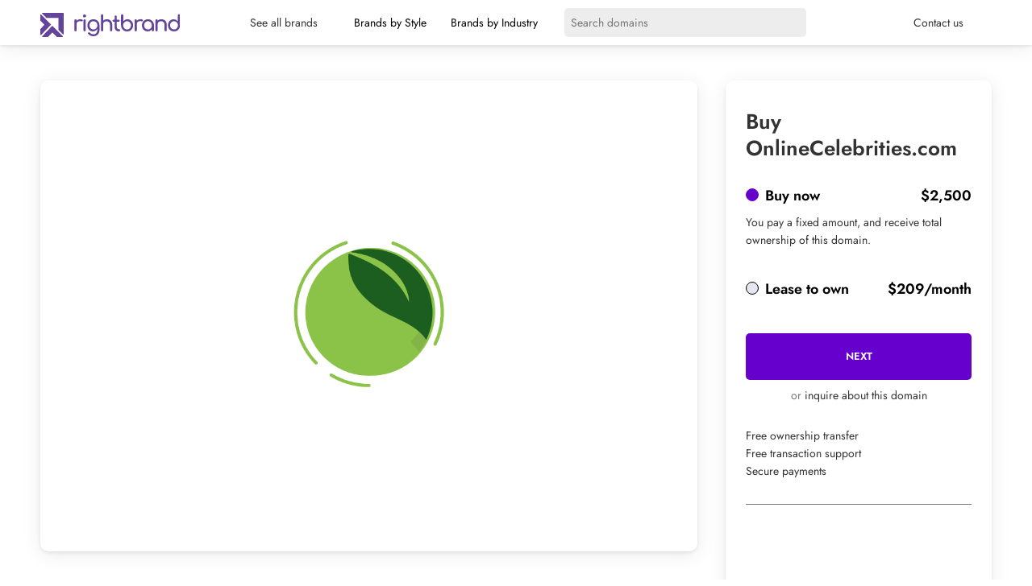

--- FILE ---
content_type: text/html; charset=UTF-8
request_url: https://rightbrand.com/names/onlinecelebrities-com
body_size: 16031
content:
<!DOCTYPE html>
<html lang="en-US" prefix="og: https://ogp.me/ns#">
<head>
<link rel="stylesheet" href='//rightbrand.com/wp-content/cache/wpfc-minified/1qf72mgn/ho0o9.css'>
<link rel="stylesheet" href='//rightbrand.com/wp-content/cache/wpfc-minified/6olo9ds8/ho0o9.css'>
<meta charset="UTF-8">
<meta name="viewport" content="width=device-width, initial-scale=1">
<meta property="og:description" content="onlinecelebrities business name comes complete with onlinecelebrities domain name and a great logo."/>
<title>onlinecelebrities.com is a business name for sale at Rightbrand. Buy onlinecelebrities.com</title>
<meta name="description" content="onlinecelebrities.com is available to buy today from Rightbrand, the business name experts. Creative business names, each with a perfect .com."/>
<meta name="robots" content="follow, index, max-snippet:-1, max-video-preview:-1, max-image-preview:large"/>
<link rel="canonical" href="https://rightbrand.com/names/onlinecelebrities-com"/>
<meta property="og:locale" content="en_US"/>
<meta property="og:type" content="product"/>
<meta property="og:title" content="onlinecelebrities.com is a business name for sale at Rightbrand. Buy onlinecelebrities.com"/>
<meta property="og:description" content="onlinecelebrities.com is available to buy today from Rightbrand, the business name experts. Creative business names, each with a perfect .com."/>
<meta property="og:url" content="https://rightbrand.com/names/onlinecelebrities-com"/>
<meta property="og:site_name" content="Rightbrand"/>
<meta property="og:updated_time" content="2022-08-23T07:23:50+00:00"/>
<meta property="og:image" content="https://rightbrand.com/wp-content/uploads/Logo-O-4.png"/>
<meta property="og:image:secure_url" content="https://rightbrand.com/wp-content/uploads/Logo-O-4.png"/>
<meta property="og:image:width" content="1200"/>
<meta property="og:image:height" content="800"/>
<meta property="og:image:alt" content="onlinecelebrities.com"/>
<meta property="og:image:type" content="image/png"/>
<meta property="product:price:amount" content="2500"/>
<meta property="product:price:currency" content="USD"/>
<meta property="product:availability" content="instock"/>
<meta property="product:retailer_item_id" content="ffbd15007a5f"/>
<meta name="twitter:card" content="summary_large_image"/>
<meta name="twitter:title" content="onlinecelebrities.com is a business name for sale at Rightbrand. Buy onlinecelebrities.com"/>
<meta name="twitter:description" content="onlinecelebrities.com is available to buy today from Rightbrand, the business name experts. Creative business names, each with a perfect .com."/>
<meta name="twitter:image" content="https://rightbrand.com/wp-content/uploads/Logo-O-4.png"/>
<meta name="twitter:label1" content="Price"/>
<meta name="twitter:data1" content="&#036;2,500"/>
<meta name="twitter:label2" content="Availability"/>
<meta name="twitter:data2" content="In stock"/>
<script type="application/ld+json" class="rank-math-schema-pro">{"@context":"https://schema.org","@graph":[{"@type":["Corporation","Organization"],"@id":"https://rightbrand.com/#organization","name":"Rightbrand","url":"https://rightbrand.com","logo":{"@type":"ImageObject","@id":"https://rightbrand.com/#logo","url":"https://rightbrand.com/wp-content/uploads/rightbrand-logo-1024x768transp1.png","contentUrl":"https://rightbrand.com/wp-content/uploads/rightbrand-logo-1024x768transp1.png","caption":"Rightbrand","inLanguage":"en-US","width":"1024","height":"768"}},{"@type":"WebSite","@id":"https://rightbrand.com/#website","url":"https://rightbrand.com","name":"Rightbrand","publisher":{"@id":"https://rightbrand.com/#organization"},"inLanguage":"en-US"},{"@type":"ImageObject","@id":"https://rightbrand.com/wp-content/uploads/Logo-O-4.png","url":"https://rightbrand.com/wp-content/uploads/Logo-O-4.png","width":"1200","height":"800","inLanguage":"en-US"},{"@type":"ItemPage","@id":"https://rightbrand.com/names/onlinecelebrities-com#webpage","url":"https://rightbrand.com/names/onlinecelebrities-com","name":"onlinecelebrities.com is a business name for sale at Rightbrand. Buy onlinecelebrities.com","datePublished":"2022-08-08T11:00:50+00:00","dateModified":"2022-08-23T07:23:50+00:00","isPartOf":{"@id":"https://rightbrand.com/#website"},"primaryImageOfPage":{"@id":"https://rightbrand.com/wp-content/uploads/Logo-O-4.png"},"inLanguage":"en-US"},{"@type":"Product","name":"onlinecelebrities.com is a business name for sale at Rightbrand. Buy onlinecelebrities.com","description":"onlinecelebrities.com is available to buy today from Rightbrand, the business name experts. Creative business names, each with a perfect .com.","sku":"ffbd15007a5f","category":"o","mainEntityOfPage":{"@id":"https://rightbrand.com/names/onlinecelebrities-com#webpage"},"@id":"https://rightbrand.com/names/onlinecelebrities-com#richSnippet","image":{"@id":"https://rightbrand.com/wp-content/uploads/Logo-O-4.png"}}]}</script>
<link rel="alternate" type="application/rss+xml" title="Rightbrand &raquo; Feed" href="https://rightbrand.com/feed"/>
<link rel="alternate" type="application/rss+xml" title="Rightbrand &raquo; Comments Feed" href="https://rightbrand.com/comments/feed"/>
<link rel="alternate" type="application/rss+xml" title="Rightbrand &raquo; onlinecelebrities.com Comments Feed" href="https://rightbrand.com/names/onlinecelebrities-com/feed"/>
<link rel='stylesheet' id='wp-block-library-css' href='//rightbrand.com/wp-content/cache/wpfc-minified/koiyyr6c/ho0o9.css' type='text/css' media='all'/>
<style>.components-custom-select-control{position:relative}.components-custom-select-control__label{display:block;margin-bottom:8px}.components-custom-select-control__button{border:1px solid #757575;border-radius:2px;min-height:30px;min-width:130px;position:relative;text-align:left}.components-custom-select-control__button.components-custom-select-control__button{padding-right:24px}.components-custom-select-control__button:focus:not(:disabled){border-color:var(--wp-admin-theme-color);box-shadow:0 0 0 1px var(--wp-admin-theme-color)}.components-custom-select-control__button .components-custom-select-control__button-icon{height:100%;padding:0;position:absolute;right:0;top:0}.components-custom-select-control__menu{background-color:#fff;border:1px solid #1e1e1e;border-radius:2px;max-height:400px;min-width:100%;outline:none;overflow:auto;padding:0;position:absolute;transition:none;z-index:1000000}.components-custom-select-control__menu[aria-hidden=true]{display:none}.components-custom-select-control__item{align-items:center;cursor:default;display:flex;line-height:28px;list-style-type:none;padding:8px}.components-custom-select-control__item.is-highlighted{background:#ddd}.components-custom-select-control__item .components-custom-select-control__item-icon{margin-left:auto;margin-right:0}.components-custom-select-control__item:last-child{margin-bottom:0}.components-snackbar{background-color:#1e1e1e;border-radius:2px;box-shadow:0 2px 4px rgba(0,0,0,.3);box-sizing:border-box;color:#fff;cursor:pointer;font-family:-apple-system,BlinkMacSystemFont,Segoe UI,Roboto,Oxygen-Sans,Ubuntu,Cantarell,Helvetica Neue,sans-serif;font-size:13px;max-width:600px;padding:16px 24px;pointer-events:auto;width:100%}@media(min-width:600px){.components-snackbar{width:-webkit-fit-content;width:-moz-fit-content;width:fit-content}}.components-snackbar:focus{box-shadow:0 0 0 1px #fff,0 0 0 3px var(--wp-admin-theme-color)}.components-snackbar.components-snackbar-explicit-dismiss{cursor:default}.components-snackbar .components-snackbar__content-with-icon{margin-left:24px}.components-snackbar .components-snackbar__icon{left:28px;position:absolute;top:24px}.components-snackbar .components-snackbar__dismiss-button{cursor:pointer;margin-left:32px}.components-snackbar__action.components-button{color:#fff;flex-shrink:0;height:auto;line-height:1.4;margin-left:32px;padding:0}.components-snackbar__action.components-button:not(:disabled):not([aria-disabled=true]):not(.is-secondary){background-color:transparent;text-decoration:underline}.components-snackbar__action.components-button:not(:disabled):not([aria-disabled=true]):not(.is-secondary):focus{box-shadow:none;color:#fff;outline:1px dotted #fff}.components-snackbar__action.components-button:not(:disabled):not([aria-disabled=true]):not(.is-secondary):hover{color:var(--wp-admin-theme-color)}.components-snackbar__content{align-items:baseline;display:flex;justify-content:space-between;line-height:1.4}.components-snackbar-list{box-sizing:border-box;pointer-events:none;position:absolute;width:100%;z-index:100000}.components-snackbar-list__notice-container{padding-top:8px;position:relative}.components-combobox-control{width:100%}input.components-combobox-control__input[type=text]{border:none;box-shadow:none;font-size:16px;line-height:inherit;margin:0;min-height:auto;padding:2px;width:100%}@media(min-width:600px){input.components-combobox-control__input[type=text]{font-size:13px}}input.components-combobox-control__input[type=text]:focus{box-shadow:none;outline:none}.components-combobox-control__suggestions-container{align-items:flex-start;border:1px solid #757575;border-radius:2px;box-shadow:0 0 0 transparent;display:flex;flex-wrap:wrap;font-family:-apple-system,BlinkMacSystemFont,Segoe UI,Roboto,Oxygen-Sans,Ubuntu,Cantarell,Helvetica Neue,sans-serif;font-size:16px;line-height:normal;margin:0 0 8px;padding:4px;transition:box-shadow .1s linear;width:100%}@media(prefers-reduced-motion:reduce){.components-combobox-control__suggestions-container{transition-delay:0s;transition-duration:0s}}@media(min-width:600px){.components-combobox-control__suggestions-container{font-size:13px;line-height:normal}}.components-combobox-control__suggestions-container:focus{border-color:var(--wp-admin-theme-color);box-shadow:0 0 0 1px var(--wp-admin-theme-color);outline:2px solid transparent}.components-combobox-control__suggestions-container::-webkit-input-placeholder{color:rgba(30,30,30,.62)}.components-combobox-control__suggestions-container::-moz-placeholder{color:rgba(30,30,30,.62);opacity:1}.components-combobox-control__suggestions-container:-ms-input-placeholder{color:rgba(30,30,30,.62)}.components-combobox-control__suggestions-container:focus-within{border-color:var(--wp-admin-theme-color);box-shadow:0 0 0 1px var(--wp-admin-theme-color);outline:2px solid transparent}.components-combobox-control__reset.components-button{display:flex;height:24px;min-width:24px;padding:0}.components-form-token-field__input-container{align-items:center;border:1px solid #757575;border-radius:2px;box-shadow:0 0 0 transparent;cursor:text;display:flex;flex-wrap:wrap;font-family:-apple-system,BlinkMacSystemFont,Segoe UI,Roboto,Oxygen-Sans,Ubuntu,Cantarell,Helvetica Neue,sans-serif;font-size:16px;line-height:normal;margin:0 0 8px;padding:2px 4px;transition:box-shadow .1s linear;width:100%}@media(prefers-reduced-motion:reduce){.components-form-token-field__input-container{transition-delay:0s;transition-duration:0s}}@media(min-width:600px){.components-form-token-field__input-container{font-size:13px;line-height:normal}}.components-form-token-field__input-container:focus{border-color:var(--wp-admin-theme-color);box-shadow:0 0 0 1px var(--wp-admin-theme-color);outline:2px solid transparent}.components-form-token-field__input-container::-webkit-input-placeholder{color:rgba(30,30,30,.62)}.components-form-token-field__input-container::-moz-placeholder{color:rgba(30,30,30,.62);opacity:1}.components-form-token-field__input-container:-ms-input-placeholder{color:rgba(30,30,30,.62)}.components-form-token-field__input-container.is-disabled{background:#ddd;border-color:#ddd}.components-form-token-field__input-container.is-active{border-color:var(--wp-admin-theme-color);box-shadow:0 0 0 1px var(--wp-admin-theme-color);outline:2px solid transparent}.components-form-token-field__input-container input[type=text].components-form-token-field__input{background:inherit;border:0;box-shadow:none;color:#1e1e1e;display:inline-block;flex:1;font-size:16px;margin-left:4px;max-width:100%;min-height:24px;min-width:50px;padding:0;width:100%}@media(min-width:600px){.components-form-token-field__input-container input[type=text].components-form-token-field__input{font-size:13px}}.components-form-token-field.is-active .components-form-token-field__input-container input[type=text].components-form-token-field__input,.components-form-token-field__input-container input[type=text].components-form-token-field__input:focus{box-shadow:none;outline:none}.components-form-token-field__input-container .components-form-token-field__token+input[type=text].components-form-token-field__input{width:auto}.components-form-token-field__label{display:inline-block;margin-bottom:4px}.components-form-token-field__help{color:#757575;font-size:12px;font-style:normal}.components-form-token-field__token{color:#1e1e1e;display:flex;font-size:13px;margin:2px 4px 2px 0;max-width:100%}.components-form-token-field__token.is-success .components-form-token-field__remove-token,.components-form-token-field__token.is-success .components-form-token-field__token-text{background:#4ab866}.components-form-token-field__token.is-error .components-form-token-field__remove-token,.components-form-token-field__token.is-error .components-form-token-field__token-text{background:#cc1818}.components-form-token-field__token.is-validating .components-form-token-field__remove-token,.components-form-token-field__token.is-validating .components-form-token-field__token-text{color:#757575}.components-form-token-field__token.is-borderless{padding:0 16px 0 0;position:relative}.components-form-token-field__token.is-borderless .components-form-token-field__token-text{background:transparent;color:var(--wp-admin-theme-color)}.components-form-token-field__token.is-borderless .components-form-token-field__remove-token{background:transparent;color:#757575;position:absolute;right:0;top:1px}.components-form-token-field__token.is-borderless.is-success .components-form-token-field__token-text{color:#4ab866}.components-form-token-field__token.is-borderless.is-error .components-form-token-field__token-text{border-radius:4px 0 0 4px;color:#cc1818;padding:0 4px 0 6px}.components-form-token-field__token.is-borderless.is-validating .components-form-token-field__token-text{color:#1e1e1e}.components-form-token-field__token.is-disabled .components-form-token-field__remove-token{cursor:default}.components-form-token-field__remove-token.components-button,.components-form-token-field__token-text{background:#ddd;display:inline-block;height:auto;line-height:24px;min-width:unset;transition:all .2s cubic-bezier(.4,1,.4,1)}@media(prefers-reduced-motion:reduce){.components-form-token-field__remove-token.components-button,.components-form-token-field__token-text{-webkit-animation-delay:0s;animation-delay:0s;-webkit-animation-duration:1ms;animation-duration:1ms;transition-delay:0s;transition-duration:0s}}.components-form-token-field__token-text{border-radius:2px 0 0 2px;overflow:hidden;padding:0 0 0 8px;text-overflow:ellipsis;white-space:nowrap}.components-form-token-field__remove-token.components-button{border-radius:0 2px 2px 0;color:#1e1e1e;cursor:pointer;line-height:10px;overflow:initial;padding:0 2px}.components-form-token-field__remove-token.components-button:hover{color:#1e1e1e}.components-form-token-field__suggestions-list{border-top:1px solid #757575;flex:1 0 100%;list-style:none;margin:4px -4px -4px;max-height:9em;min-width:100%;overflow-y:auto;padding:0;transition:all .15s ease-in-out}@media(prefers-reduced-motion:reduce){.components-form-token-field__suggestions-list{transition-delay:0s;transition-duration:0s}}.components-form-token-field__suggestion{color:#757575;cursor:pointer;display:block;font-size:13px;margin:0;padding:4px 8px}.components-form-token-field__suggestion.is-selected{background:var(--wp-admin-theme-color);color:#fff}.components-form-token-field__suggestion-match{text-decoration:underline}</style>
<link rel='stylesheet' id='wc-blocks-style-css' href='//rightbrand.com/wp-content/cache/wpfc-minified/qlc58lwm/ho0o9.css' type='text/css' media='all'/>
<style id='global-styles-inline-css'>body{--wp--preset--color--black:#000000;--wp--preset--color--cyan-bluish-gray:#abb8c3;--wp--preset--color--white:#ffffff;--wp--preset--color--pale-pink:#f78da7;--wp--preset--color--vivid-red:#cf2e2e;--wp--preset--color--luminous-vivid-orange:#ff6900;--wp--preset--color--luminous-vivid-amber:#fcb900;--wp--preset--color--light-green-cyan:#7bdcb5;--wp--preset--color--vivid-green-cyan:#00d084;--wp--preset--color--pale-cyan-blue:#8ed1fc;--wp--preset--color--vivid-cyan-blue:#0693e3;--wp--preset--color--vivid-purple:#9b51e0;--wp--preset--gradient--vivid-cyan-blue-to-vivid-purple:linear-gradient(135deg,rgba(6,147,227,1) 0%,rgb(155,81,224) 100%);--wp--preset--gradient--light-green-cyan-to-vivid-green-cyan:linear-gradient(135deg,rgb(122,220,180) 0%,rgb(0,208,130) 100%);--wp--preset--gradient--luminous-vivid-amber-to-luminous-vivid-orange:linear-gradient(135deg,rgba(252,185,0,1) 0%,rgba(255,105,0,1) 100%);--wp--preset--gradient--luminous-vivid-orange-to-vivid-red:linear-gradient(135deg,rgba(255,105,0,1) 0%,rgb(207,46,46) 100%);--wp--preset--gradient--very-light-gray-to-cyan-bluish-gray:linear-gradient(135deg,rgb(238,238,238) 0%,rgb(169,184,195) 100%);--wp--preset--gradient--cool-to-warm-spectrum:linear-gradient(135deg,rgb(74,234,220) 0%,rgb(151,120,209) 20%,rgb(207,42,186) 40%,rgb(238,44,130) 60%,rgb(251,105,98) 80%,rgb(254,248,76) 100%);--wp--preset--gradient--blush-light-purple:linear-gradient(135deg,rgb(255,206,236) 0%,rgb(152,150,240) 100%);--wp--preset--gradient--blush-bordeaux:linear-gradient(135deg,rgb(254,205,165) 0%,rgb(254,45,45) 50%,rgb(107,0,62) 100%);--wp--preset--gradient--luminous-dusk:linear-gradient(135deg,rgb(255,203,112) 0%,rgb(199,81,192) 50%,rgb(65,88,208) 100%);--wp--preset--gradient--pale-ocean:linear-gradient(135deg,rgb(255,245,203) 0%,rgb(182,227,212) 50%,rgb(51,167,181) 100%);--wp--preset--gradient--electric-grass:linear-gradient(135deg,rgb(202,248,128) 0%,rgb(113,206,126) 100%);--wp--preset--gradient--midnight:linear-gradient(135deg,rgb(2,3,129) 0%,rgb(40,116,252) 100%);--wp--preset--duotone--dark-grayscale:url('#wp-duotone-dark-grayscale');--wp--preset--duotone--grayscale:url('#wp-duotone-grayscale');--wp--preset--duotone--purple-yellow:url('#wp-duotone-purple-yellow');--wp--preset--duotone--blue-red:url('#wp-duotone-blue-red');--wp--preset--duotone--midnight:url('#wp-duotone-midnight');--wp--preset--duotone--magenta-yellow:url('#wp-duotone-magenta-yellow');--wp--preset--duotone--purple-green:url('#wp-duotone-purple-green');--wp--preset--duotone--blue-orange:url('#wp-duotone-blue-orange');--wp--preset--font-size--small:13px;--wp--preset--font-size--medium:20px;--wp--preset--font-size--large:36px;--wp--preset--font-size--x-large:42px;}.has-black-color{color:var(--wp--preset--color--black) !important;}.has-cyan-bluish-gray-color{color:var(--wp--preset--color--cyan-bluish-gray) !important;}.has-white-color{color:var(--wp--preset--color--white) !important;}.has-pale-pink-color{color:var(--wp--preset--color--pale-pink) !important;}.has-vivid-red-color{color:var(--wp--preset--color--vivid-red) !important;}.has-luminous-vivid-orange-color{color:var(--wp--preset--color--luminous-vivid-orange) !important;}.has-luminous-vivid-amber-color{color:var(--wp--preset--color--luminous-vivid-amber) !important;}.has-light-green-cyan-color{color:var(--wp--preset--color--light-green-cyan) !important;}.has-vivid-green-cyan-color{color:var(--wp--preset--color--vivid-green-cyan) !important;}.has-pale-cyan-blue-color{color:var(--wp--preset--color--pale-cyan-blue) !important;}.has-vivid-cyan-blue-color{color:var(--wp--preset--color--vivid-cyan-blue) !important;}.has-vivid-purple-color{color:var(--wp--preset--color--vivid-purple) !important;}.has-black-background-color{background-color:var(--wp--preset--color--black) !important;}.has-cyan-bluish-gray-background-color{background-color:var(--wp--preset--color--cyan-bluish-gray) !important;}.has-white-background-color{background-color:var(--wp--preset--color--white) !important;}.has-pale-pink-background-color{background-color:var(--wp--preset--color--pale-pink) !important;}.has-vivid-red-background-color{background-color:var(--wp--preset--color--vivid-red) !important;}.has-luminous-vivid-orange-background-color{background-color:var(--wp--preset--color--luminous-vivid-orange) !important;}.has-luminous-vivid-amber-background-color{background-color:var(--wp--preset--color--luminous-vivid-amber) !important;}.has-light-green-cyan-background-color{background-color:var(--wp--preset--color--light-green-cyan) !important;}.has-vivid-green-cyan-background-color{background-color:var(--wp--preset--color--vivid-green-cyan) !important;}.has-pale-cyan-blue-background-color{background-color:var(--wp--preset--color--pale-cyan-blue) !important;}.has-vivid-cyan-blue-background-color{background-color:var(--wp--preset--color--vivid-cyan-blue) !important;}.has-vivid-purple-background-color{background-color:var(--wp--preset--color--vivid-purple) !important;}.has-black-border-color{border-color:var(--wp--preset--color--black) !important;}.has-cyan-bluish-gray-border-color{border-color:var(--wp--preset--color--cyan-bluish-gray) !important;}.has-white-border-color{border-color:var(--wp--preset--color--white) !important;}.has-pale-pink-border-color{border-color:var(--wp--preset--color--pale-pink) !important;}.has-vivid-red-border-color{border-color:var(--wp--preset--color--vivid-red) !important;}.has-luminous-vivid-orange-border-color{border-color:var(--wp--preset--color--luminous-vivid-orange) !important;}.has-luminous-vivid-amber-border-color{border-color:var(--wp--preset--color--luminous-vivid-amber) !important;}.has-light-green-cyan-border-color{border-color:var(--wp--preset--color--light-green-cyan) !important;}.has-vivid-green-cyan-border-color{border-color:var(--wp--preset--color--vivid-green-cyan) !important;}.has-pale-cyan-blue-border-color{border-color:var(--wp--preset--color--pale-cyan-blue) !important;}.has-vivid-cyan-blue-border-color{border-color:var(--wp--preset--color--vivid-cyan-blue) !important;}.has-vivid-purple-border-color{border-color:var(--wp--preset--color--vivid-purple) !important;}.has-vivid-cyan-blue-to-vivid-purple-gradient-background{background:var(--wp--preset--gradient--vivid-cyan-blue-to-vivid-purple) !important;}.has-light-green-cyan-to-vivid-green-cyan-gradient-background{background:var(--wp--preset--gradient--light-green-cyan-to-vivid-green-cyan) !important;}.has-luminous-vivid-amber-to-luminous-vivid-orange-gradient-background{background:var(--wp--preset--gradient--luminous-vivid-amber-to-luminous-vivid-orange) !important;}.has-luminous-vivid-orange-to-vivid-red-gradient-background{background:var(--wp--preset--gradient--luminous-vivid-orange-to-vivid-red) !important;}.has-very-light-gray-to-cyan-bluish-gray-gradient-background{background:var(--wp--preset--gradient--very-light-gray-to-cyan-bluish-gray) !important;}.has-cool-to-warm-spectrum-gradient-background{background:var(--wp--preset--gradient--cool-to-warm-spectrum) !important;}.has-blush-light-purple-gradient-background{background:var(--wp--preset--gradient--blush-light-purple) !important;}.has-blush-bordeaux-gradient-background{background:var(--wp--preset--gradient--blush-bordeaux) !important;}.has-luminous-dusk-gradient-background{background:var(--wp--preset--gradient--luminous-dusk) !important;}.has-pale-ocean-gradient-background{background:var(--wp--preset--gradient--pale-ocean) !important;}.has-electric-grass-gradient-background{background:var(--wp--preset--gradient--electric-grass) !important;}.has-midnight-gradient-background{background:var(--wp--preset--gradient--midnight) !important;}.has-small-font-size{font-size:var(--wp--preset--font-size--small) !important;}.has-medium-font-size{font-size:var(--wp--preset--font-size--medium) !important;}.has-large-font-size{font-size:var(--wp--preset--font-size--large) !important;}.has-x-large-font-size{font-size:var(--wp--preset--font-size--x-large) !important;}</style>
<link rel='stylesheet' id='woocommerce-layout-css' href='//rightbrand.com/wp-content/cache/wpfc-minified/118bw3uu/ho0o9.css' type='text/css' media='all'/>
<link rel='stylesheet' id='woocommerce-smallscreen-css' href='//rightbrand.com/wp-content/cache/wpfc-minified/9ldowpbt/ho0o9.css' type='text/css' media='only screen and (max-width: 768px)'/>
<link rel='stylesheet' id='woocommerce-general-css' href='//rightbrand.com/wp-content/cache/wpfc-minified/g3xwac90/ho0o9.css' type='text/css' media='all'/>
<style id='woocommerce-inline-inline-css'>.woocommerce form .form-row .required{visibility:visible;}</style>
<link rel='stylesheet' id='parent-style-css' href='//rightbrand.com/wp-content/cache/wpfc-minified/l0vxe4r9/ho0o9.css' type='text/css' media=''/>
<link rel="https://api.w.org/" href="https://rightbrand.com/wp-json/"/><link rel="alternate" type="application/json" href="https://rightbrand.com/wp-json/wp/v2/product/51452"/><link rel="EditURI" type="application/rsd+xml" title="RSD" href="https://rightbrand.com/xmlrpc.php?rsd"/>
<link rel="wlwmanifest" type="application/wlwmanifest+xml" href="https://rightbrand.com/wp-includes/wlwmanifest.xml"/> 
<meta name="generator" content="WordPress 6.0.5"/>
<link rel='shortlink' href='https://rightbrand.com/?p=51452'/>
<link rel="alternate" type="application/json+oembed" href="https://rightbrand.com/wp-json/oembed/1.0/embed?url=https%3A%2F%2Frightbrand.com%2Fnames%2Fonlinecelebrities-com"/>
<link rel="alternate" type="text/xml+oembed" href="https://rightbrand.com/wp-json/oembed/1.0/embed?url=https%3A%2F%2Frightbrand.com%2Fnames%2Fonlinecelebrities-com&#038;format=xml"/>
<noscript><style>.woocommerce-product-gallery{opacity:1 !important;}</style></noscript>
<script id="google_gtagjs" src="https://www.googletagmanager.com/gtag/js?id=UA-155249344-1" async="async"></script>
<link rel="icon" href="https://rightbrand.com/wp-content/uploads/cropped-favicon-32x32.png" sizes="32x32"/>
<link rel="icon" href="https://rightbrand.com/wp-content/uploads/cropped-favicon-192x192.png" sizes="192x192"/>
<link rel="apple-touch-icon" href="https://rightbrand.com/wp-content/uploads/cropped-favicon-180x180.png"/>
<meta name="msapplication-TileImage" content="https://rightbrand.com/wp-content/uploads/cropped-favicon-270x270.png"/>
<script data-wpfc-render="false">var Wpfcll={s:[],osl:0,scroll:false,i:function(){Wpfcll.ss();window.addEventListener('load',function(){window.addEventListener("DOMSubtreeModified",function(e){Wpfcll.osl=Wpfcll.s.length;Wpfcll.ss();if(Wpfcll.s.length > Wpfcll.osl){Wpfcll.ls(false);}},false);Wpfcll.ls(true);});window.addEventListener('scroll',function(){Wpfcll.scroll=true;Wpfcll.ls(false);});window.addEventListener('resize',function(){Wpfcll.scroll=true;Wpfcll.ls(false);});window.addEventListener('click',function(){Wpfcll.scroll=true;Wpfcll.ls(false);});},c:function(e,pageload){var w=document.documentElement.clientHeight || body.clientHeight;var n=0;if(pageload){n=0;}else{n=(w > 800) ? 800:200;n=Wpfcll.scroll ? 800:n;}var er=e.getBoundingClientRect();var t=0;var p=e.parentNode ? e.parentNode:false;if(typeof p.getBoundingClientRect=="undefined"){var pr=false;}else{var pr=p.getBoundingClientRect();}if(er.x==0 && er.y==0){for(var i=0;i < 10;i++){if(p){if(pr.x==0 && pr.y==0){if(p.parentNode){p=p.parentNode;}if(typeof p.getBoundingClientRect=="undefined"){pr=false;}else{pr=p.getBoundingClientRect();}}else{t=pr.top;break;}}};}else{t=er.top;}if(w - t+n > 0){return true;}return false;},r:function(e,pageload){var s=this;var oc,ot;try{oc=e.getAttribute("data-wpfc-original-src");ot=e.getAttribute("data-wpfc-original-srcset");originalsizes=e.getAttribute("data-wpfc-original-sizes");if(s.c(e,pageload)){if(oc || ot){if(e.tagName=="DIV" || e.tagName=="A" || e.tagName=="SPAN"){e.style.backgroundImage="url("+oc+")";e.removeAttribute("data-wpfc-original-src");e.removeAttribute("data-wpfc-original-srcset");e.removeAttribute("onload");}else{if(oc){e.setAttribute('src',oc);}if(ot){e.setAttribute('srcset',ot);}if(originalsizes){e.setAttribute('sizes',originalsizes);}if(e.getAttribute("alt") && e.getAttribute("alt")=="blank"){e.removeAttribute("alt");}e.removeAttribute("data-wpfc-original-src");e.removeAttribute("data-wpfc-original-srcset");e.removeAttribute("data-wpfc-original-sizes");e.removeAttribute("onload");if(e.tagName=="IFRAME"){var y="https://www.youtube.com/embed/";if(navigator.userAgent.match(/\sEdge?\/\d/i)){e.setAttribute('src',e.getAttribute("src").replace(/.+\/templates\/youtube\.html\#/,y));}e.onload=function(){if(typeof window.jQuery !="undefined"){if(jQuery.fn.fitVids){jQuery(e).parent().fitVids({customSelector:"iframe[src]"});}}var s=e.getAttribute("src").match(/templates\/youtube\.html\#(.+)/);if(s){try{var i=e.contentDocument || e.contentWindow;if(i.location.href=="about:blank"){e.setAttribute('src',y+s[1]);}}catch(err){e.setAttribute('src',y+s[1]);}}}}}}else{if(e.tagName=="NOSCRIPT"){if(jQuery(e).attr("data-type")=="wpfc"){e.removeAttribute("data-type");jQuery(e).after(jQuery(e).text());}}}}}catch(error){console.log(error);console.log("==>",e);}},ss:function(){var i=Array.prototype.slice.call(document.getElementsByTagName("img"));var f=Array.prototype.slice.call(document.getElementsByTagName("iframe"));var d=Array.prototype.slice.call(document.getElementsByTagName("div"));var a=Array.prototype.slice.call(document.getElementsByTagName("a"));var s=Array.prototype.slice.call(document.getElementsByTagName("span"));var n=Array.prototype.slice.call(document.getElementsByTagName("noscript"));this.s=i.concat(f).concat(d).concat(a).concat(s).concat(n);},ls:function(pageload){var s=this;[].forEach.call(s.s,function(e,index){s.r(e,pageload);});}};document.addEventListener('DOMContentLoaded',function(){wpfci();});function wpfci(){Wpfcll.i();}</script>
</head>
<body class="product-template-default single single-product postid-51452 theme-jacob woocommerce woocommerce-page woocommerce-no-js">
<div class="wrapper">
<div class="counter"></div><div class="header header_regular">
<div class="in header_in">
<div class="mobile_menu">
<div class="spoustec_mobilniho_menu">
<div class="hambac hambac--collapse">
<div class="hambac-box">
<div class="hambac-inner"></div></div></div></div><div class="mobilni_menu">
<div class="mobilni_menu_in in">
<ul>
<li> <a href="https://rightbrand.com/names">See all brands</a> </li>
<li> <a href="#">Brands by Style</a> </li>
<li> <a href="#">Brands by Industry</a> </li>
<li> <a href="#">Contact us</a> </li>
</ul>
<div class="mobilni_menu_vyhledavani"> <form action="https://rightbrand.com" method="get"> <input type="text" name="s" value="" placeholder="Search domains"> <button type="submit"><i class="fa-solid fa-magnifying-glass"></i></button> </form></div></div></div></div><div class="header_logo"> <a href="https://rightbrand.com"><img src="https://rightbrand.com/wp-content/themes/jacob/img/rightbrand.svg" alt="Right Brand"></a></div><div class="header_search_menu">
<div class="header_menu">
<ul>
<li><a href="https://rightbrand.com/names">See all brands</a></li>
<li class="spusti"> <span class="uka">Brands by Style</span> <div class="objevise"> <div class="objevise_in"> <h2>Domain names by style</h2> <a href="https://rightbrand.com/style/catchy"><div>Catchy</div></a> <a href="https://rightbrand.com/style/fun"><div>Fun</div></a> <a href="https://rightbrand.com/style/joy"><div>Joy</div></a> <a href="https://rightbrand.com/style/japanese"><div>Japanese</div></a> <a href="https://rightbrand.com/style/made-up"><div>Made up</div></a> <a href="https://rightbrand.com/style/scandinavian"><div>Scandinavian</div></a> <div class="clear"></div></div></div></li>
<li class="spusti"> <span class="uka">Brands by Industry</span> <div class="objevise"> <div class="objevise_in"> <h2>Domain names by industry</h2> <a href="https://rightbrand.com/industry/ai"><div>AI</div></a> <a href="https://rightbrand.com/industry/charity"><div>Charity</div></a> <a href="https://rightbrand.com/industry/dental"><div>Dental</div></a> <a href="https://rightbrand.com/industry/food"><div>Food</div></a> <a href="https://rightbrand.com/industry/home"><div>Home</div></a> <a href="https://rightbrand.com/industry/personal"><div>Personal</div></a> <div class="clear"></div></div></div></li>
</ul></div><div class="header_search">
<div class="header_search_in"> <form action="https://rightbrand.com" method="get"> <input type="text" name="s" value="" placeholder="Search domains"> <button type="submit"><i class="fa-solid fa-magnifying-glass"></i></button> </form></div></div><div class="clear"></div></div><a class="contact_button" href="/cdn-cgi/l/email-protection#582b2c392a2c182a313f302c3a2a39363c763b3735">Contact us</a>
<div class="clear"></div></div></div><div class="header header_purplebg">
<div class="in header_in">
<div class="mobile_menu">
<div class="spoustec_mobilniho_menu">
<div class="hambac hambac--collapse">
<div class="hambac-box">
<div class="hambac-inner"></div></div></div></div><div class="mobilni_menu">
<div class="mobilni_menu_in in">
<ul>
<li> <a href="https://rightbrand.com/names">See all brands</a> </li>
<li> <a href="#">Brands by Style</a> </li>
<li> <a href="#">Brands by Industry</a> </li>
<li> <a href="#">Contact us</a> </li>
</ul>
<div class="mobilni_menu_vyhledavani"> <form action="https://rightbrand.com" method="get"> <input type="text" name="s" value="" placeholder="Search domains"> <button type="submit"><i class="fa-solid fa-magnifying-glass"></i></button> </form></div></div></div></div><div class="header_logo"> <a href="https://rightbrand.com"><img src="https://rightbrand.com/wp-content/themes/jacob/img/rightbrand_white.svg" alt="Right Brand"></a></div><div class="header_search_menu">
<div class="header_menu">
<ul>
<li><a href="https://rightbrand.com/names">See all brands</a></li>
<li class="spusti"> <span class="uka">Brands by Style</span> <div class="objevise"> <div class="objevise_in"> <h2>Domain names by style</h2> <a href="https://rightbrand.com/style/catchy"><div>Catchy</div></a> <a href="https://rightbrand.com/style/fun"><div>Fun</div></a> <a href="https://rightbrand.com/style/joy"><div>Joy</div></a> <a href="https://rightbrand.com/style/japanese"><div>Japanese</div></a> <a href="https://rightbrand.com/style/made-up"><div>Made up</div></a> <a href="https://rightbrand.com/style/scandinavian"><div>Scandinavian</div></a> <div class="clear"></div></div></div></li>
<li class="spusti"> <span class="uka">Brands by Industry</span> <div class="objevise"> <div class="objevise_in"> <h2>Domain names by industry</h2> <a href="https://rightbrand.com/industry/ai"><div>AI</div></a> <a href="https://rightbrand.com/industry/charity"><div>Charity</div></a> <a href="https://rightbrand.com/industry/dental"><div>Dental</div></a> <a href="https://rightbrand.com/industry/food"><div>Food</div></a> <a href="https://rightbrand.com/industry/home"><div>Home</div></a> <a href="https://rightbrand.com/industry/personal"><div>Personal</div></a> <div class="clear"></div></div></div></li>
</ul></div><div class="header_search">
<div class="header_search_in"> <form action="https://rightbrand.com" method="get"> <input type="text" name="s" value="" placeholder="Search domains"> <button type="submit"><i class="fa-solid fa-magnifying-glass"></i></button> </form></div></div><div class="clear"></div></div><a class="contact_button" href="/cdn-cgi/l/email-protection#6f1c1b0e1d1b2f1d0608071b0d1d0e010b410c0002">Contact us</a>
<div class="clear"></div></div></div><div id="primary" class="content-area"><main id="main" class="site-main" role="main">
<div class="single_wrapper">
<div class="single_wrapper_in in">
<div class="single_description_featured_image_only mobile_only">
<div class="featured_domains_item_logo"> <img width="1200" height="800" src="https://rightbrand.com/wp-content/uploads/Logo-O-4.png" class="attachment-full size-full wp-post-image" alt="Logo O 4" srcset="https://rightbrand.com/wp-content/uploads/Logo-O-4.png 1200w, https://rightbrand.com/wp-content/uploads/Logo-O-4-300x200.png 300w, https://rightbrand.com/wp-content/uploads/Logo-O-4-1024x683.png 1024w, https://rightbrand.com/wp-content/uploads/Logo-O-4-768x512.png 768w, https://rightbrand.com/wp-content/uploads/Logo-O-4-600x400.png 600w" sizes="(max-width: 1200px) 100vw, 1200px" title="Onlinecelebrities.com 1"></div></div><div id="single_buy" class="single_buy">
<h3>Buy <span class="nazevuprodeje">OnlineCelebrities.com</span></h3>
<div class="single_buy_now">
<div class="single_buy_title"><input type="radio" id="buynow" name="buy" value="buynow" checked><label for="buynow">Buy now</label></div><div class="single_buy_regularprice"><span class="woocommerce-Price-amount amount"><bdi><span class="woocommerce-Price-currencySymbol">&#36;</span>2,500</bdi></span></div><div class="clear"></div><div class="single_buynow_details">
<div class="single_buy_note"> You pay a fixed amount, and receive total ownership of this domain.</div></div></div><div class="single_buy_withinstalments">
<div class="single_buy_title"><input type="radio" id="buywithinstalments" name="buy" value="buywithinstalments"><label for="buywithinstalments">Lease to own</label></div><div class="single_buy_regularprice"> $<span id="single_buy_regular_rounded">209</span>/month</div><div class="clear"></div><div class="single_buy_period_details" style="opacity: 0; visibility: hidden; height: 0">
<div class="single_buy_period">
<div class="single_buy_period_title"> Spread over</div><div class="single_buy_period_select"> <select id="period_change" class="" name=""> <option value="3">3 months</option> <option value="6">6 months</option> <option value="12" selected>12 months</option> </select></div></div><div class="single_buy_note"> For a recurring monthly payment, you can use (but not own) the domain. Once all payments are completed, ownership of the domain is transferred to you.</div></div></div><div class="single_buy_buybutton"> <a id="button_buynow" class="buy_now" href="?add-to-cart=51452"> Next <i class="fa-solid fa-arrow-right"></i> </a> <button id="button_lto3months" class="buy_lto" style="display: none"> Next <i class="fa-solid fa-arrow-right"></i> </button> <button id="button_lto6months" class="buy_lto" style="display: none"> Next <i class="fa-solid fa-arrow-right"></i> </button> <button id="button_lto12months" class="buy_lto" style="display: none"> Next <i class="fa-solid fa-arrow-right"></i> </button></div><div class="single_buy_inquire">or <span class="inquire_button">inquire about this domain</span></div><div class="single_buy_including"> <ul> <li><i class="fa-solid fa-check"></i> Free ownership transfer</li> <li><i class="fa-solid fa-check"></i> Free transaction support</li> <li><i class="fa-solid fa-check"></i> Secure payments</li> </ul></div><div class="single_buy_paymentmethods"> <i class="fa-brands fa-cc-visa"></i> <i class="fa-brands fa-cc-mastercard"></i> <i class="fa-brands fa-cc-amex"></i> <i class="fa-brands fa-cc-discover"></i></div><div class="single_buy_questions" style="display: none"> <h4>Questions?</h4> <a href="tel:+17133222223"><img alt="blank" onload="Wpfcll.r(this,true);" src="https://rightbrand.com/wp-content/plugins/wp-fastest-cache-premium/pro/images/blank.gif" data-wpfc-original-src="https://rightbrand.com/wp-content/themes/jacob/img/phone.svg"> +1 713 322 2223</a> <a href="/cdn-cgi/l/email-protection#e881868e87a89a818f809c8a9a89868cc68b8785"><img alt="blank" onload="Wpfcll.r(this,true);" src="https://rightbrand.com/wp-content/plugins/wp-fastest-cache-premium/pro/images/blank.gif" data-wpfc-original-src="https://rightbrand.com/wp-content/themes/jacob/img/mail.svg"> <span class="__cf_email__" data-cfemail="6a03040c052a18030d021e08180b040e44090507">[email&#160;protected]</span></a></div></div><div class="single_description">
<div class="single_sl_ass">
<div class="single_description_featured_image_only desktop_only">
<div class="featured_domains_item_logo"> <img onload="Wpfcll.r(this,true);" src="https://rightbrand.com/wp-content/plugins/wp-fastest-cache-premium/pro/images/blank.gif" width="1200" height="800" data-wpfc-original-src="https://rightbrand.com/wp-content/uploads/Logo-O-4.png" class="attachment-post-thumbnail size-post-thumbnail wp-post-image" alt="Logo O 4" loading="lazy" data-wpfc-original-srcset="https://rightbrand.com/wp-content/uploads/Logo-O-4.png 1200w, https://rightbrand.com/wp-content/uploads/Logo-O-4-300x200.png 300w, https://rightbrand.com/wp-content/uploads/Logo-O-4-1024x683.png 1024w, https://rightbrand.com/wp-content/uploads/Logo-O-4-768x512.png 768w, https://rightbrand.com/wp-content/uploads/Logo-O-4-600x400.png 600w" data-wpfc-original-sizes="(max-width: 1200px) 100vw, 1200px" title="Onlinecelebrities.com 2"></div></div><div class="single_confidence single_section">
<h3>Buy with confidence with Rightbrand</h3>
<div class="single_confidence_item">
<div class="single_confidence_item_in">
<div class="single_confidence_item_icon"> <i class="fa-solid fa-credit-card"></i></div><div class="single_confidence_item_heading"> Simple, secure purchase & transfer</div><div class="single_confidence_item_text"> <p>Once payment is complete, we then transfer the domain to your account.</p></div></div></div><div class="single_confidence_item">
<div class="single_confidence_item_in">
<div class="single_confidence_item_icon"> <i class="fa-solid fa-arrow-right-arrow-left"></i></div><div class="single_confidence_item_heading"> Trusted by customers globally</div><div class="single_confidence_item_text"> <p>With 20,000 hand-picked curated domains, we have more experience than anyone.</p></div></div></div><div class="single_confidence_item">
<div class="single_confidence_item_in">
<div class="single_confidence_item_icon"> <i class="fa-solid fa-lock"></i></div><div class="single_confidence_item_heading"> 24/7 dedicated support</div><div class="single_confidence_item_text"> <p>Our support agents are here to help. Call +1 713 322 2223.</p></div></div></div><div class="clear"></div></div></div><div class="single_about">
<div class="noncontent">
<div class="single_please_note"> <p>Please note: all brands available at Rightbrand, including onlinecelebrities, have been manually selected and curated for quality assurance. The description for onlinecelebrities has been automatically pre-generated, while our brand specialists work on custom description, possible use concepts, logo. If you are interested in acquiring the name, you can do it today. At your request, we will be happy to provide a custom logo and free standard consultation.</p></div><div class="single_para_section_about"> <h3>About onlinecelebrities</h3> <p>onlinecelebrities business name comes complete with <a href="http://OnlineCelebrities.com">OnlineCelebrities.com</a> domain name and a great logo (please request).</p></div></div><div class="single_para_section single_para_section_length"> <h4>onlinecelebrities Length</h4> <p>onlinecelebrities contains 17 characters and 6 syllables. <span class="single_other_famous_brands">Other famous brands with as many syllables include ....</span></p></div><div class="single_para_section"> <h4>onlinecelebrities Age</h4> <p>This domain has been continuously registered since 2019 and is 2 years old.</p></div><div class="single_para_section"> <h4>Domain Extension</h4> <p>.com is a premium real estate of the web. It is a default extension everyone assumes your company is on when typing in, emailing your employees, searching. Other extensions usually just drive traffic to your website and leak emails to you.</p></div></div><div class="single_section"> <h3>Why to Act Right Now</h3> <p>Each domain is unique. Once sold to someone else, the name might never be in the market again for ANY price, as companies invest heavily to build equity behind their brand and rebranding might not be an option at any cost. If you like the name and it is a great fit for your current or future idea, scroll up and make sure you buy it today.</p></div><div class="single_section"> <h3>Questions?</h3> <p>Call us today at +1 713 322 2223 or email to <a href="/cdn-cgi/l/email-protection#27545346555367554e404f5345554649430944484a"><span class="__cf_email__" data-cfemail="ff8c8b9e8d8bbf8d9698978b9d8d9e919bd19c9092">[email&#160;protected]</span></a> (make sure to add the email to your contact list to avoid the email going to a spam folder). We normally respond within 24 hours. If you did not receive our response by then, assume we never got your email and just call us or chat with us or leave your details via chat box for call back.</p></div><div class="clear"></div><div class="single_secondarymockups single_section" style="display: none">
<h3>onlinecelebrities looks awesome</h3>
<div class="single_secondarymockups_img"> <img alt="blank" onload="Wpfcll.r(this,true);" src="https://rightbrand.com/wp-content/plugins/wp-fastest-cache-premium/pro/images/blank.gif" data-wpfc-original-src="https://rightbrand.com/wp-content/themes/jacob/img/mu1.jpg"></div><div class="single_secondarymockups_img"> <img alt="blank" onload="Wpfcll.r(this,true);" src="https://rightbrand.com/wp-content/plugins/wp-fastest-cache-premium/pro/images/blank.gif" data-wpfc-original-src="https://rightbrand.com/wp-content/themes/jacob/img/mu2.png"></div><div class="single_secondarymockups_img"> <img alt="blank" onload="Wpfcll.r(this,true);" src="https://rightbrand.com/wp-content/plugins/wp-fastest-cache-premium/pro/images/blank.gif" data-wpfc-original-src="https://rightbrand.com/wp-content/themes/jacob/img/mu3.jpg"></div><div class="clear"></div></div><div class="single_book single_section">
<div class="single_book_in">
<div class="single_book_left"> <img onload="Wpfcll.r(this,true);" src="https://rightbrand.com/wp-content/plugins/wp-fastest-cache-premium/pro/images/blank.gif" data-wpfc-original-src="https://rightbrand.com/wp-content/themes/jacob/img/book.png" alt="blank"></div><div class="single_book_right">
<div class="single_book_right_heading"> <h3>Book title</h3></div><div class="single_book_right_text"> <p>Nunc scelerisque, tortor quis egestas commodo, mauris purus sagittis diam, vitae volutpat enim lectus ut nibh.</p><p>Nulla efficitur viverra maximus. Morbi rutrum scelerisque elit quis ultricies. Aliquam interdum ac risus vel viverra. Sed viverra leo id lacus interdum, ac luctus lacus posuere. Cras ut nunc pharetra, bibendum lorem vitae, pretium lacus. In hac habitasse platea dictumst. Vestibulum eu tellus dignissim elit ullamcorper porta vel vitae ipsum. Class aptent taciti sociosqu ad litora torquent per conubia nostra, per inceptos himenaeos.</p> <a href="#">Get now</a></div></div><div class="clear"></div></div></div></div><div class="clear"></div></div></div><div class="extra_buynow">
<div class="extra_buynow_in in">
<div class="extra_buynow_in_left"> <h3>Buy onlinecelebrities</h3></div><div class="extra_buynow_in_right">
<div class="extra_buynow_in_right_price">$3,000</div><div class="extra_buynow_in_right_buybutton">Buy now</div><div class="clear"></div><div class="clear"></div></div><div class="clear"></div></div></div></main></div><div class="redirect_to_dan" style="display: none">
<div class="redirect_to_dan_in in">
<div class="redirect_to_dan_close"> <i class="fa-solid fa-xmark"></i></div><div class="redirect_to_dan_message"> <p>You have selected Lease to Own option. Transaction will be fulfilled via our partner Dan.com who will hold the domain in escrow and allow you to control the functionality in the meantime.</p> <a class="proceed_lto proceed_lto_12" target="_blank" href="https://dan.com/orders/checkout/onlinecelebrities.com?lease_to_own=yes&utm_campaign=LeaseToOwn&utm_medium=parking&utm_source=.com&utm_term=onlinecelebrities.com&number_of_installments=12">Proceed</a> <a style="display: none" class="proceed_lto proceed_lto_6" target="_blank" href="https://dan.com/orders/checkout/onlinecelebrities.com?lease_to_own=yes&utm_campaign=LeaseToOwn&utm_medium=parking&utm_source=.com&utm_term=onlinecelebrities.com&number_of_installments=6">Proceed</a> <a style="display: none" class="proceed_lto proceed_lto_3" target="_blank" href="https://dan.com/orders/checkout/onlinecelebrities.com?lease_to_own=yes&utm_campaign=LeaseToOwn&utm_medium=parking&utm_source=.com&utm_term=onlinecelebrities.com&number_of_installments=3">Proceed</a></div></div></div><div class="inquire_modal" style="display: none">
<div class="inquire_modal_in in">
<div class="inquire_modal_close"> <i class="fa-solid fa-xmark"></i></div><div class="inquire_modal_message">
<h3 class="willbehidden">Contact us about onlinecelebrities</h3>
<p class="willbehidden">One of our experts will get back to you as soon as possible.</p>
<form id="kontakt_form">
<div style="margin-bottom: 30px" class="kontakt_nadsekce">
<h4>How can we help?</h4>
<input type="text" name="kontakt_title" id="kontakt_title" value="onlinecelebrities.com" hidden>
<div class="kontakt_sekce">
<label for="kontakt_zprava">Your Message</label>
<textarea name="kontakt_zprava" id="kontakt_zprava" required></textarea>
<div class="clear"></div></div></div><div class="kontakt_nadsekce">
<h4>Your Contact Details</h4>
<div class="kontakt_sekce" style="margin-bottom: 18px">
<label for="kontakt_jmeno">Your Name</label>
<input type="text" name="kontakt_jmeno" id="kontakt_jmeno" value="" required>
<div class="clear"></div></div><div class="kontakt_sekce" style="margin-bottom: 18px">
<label for="kontakt_email">Your E-mail Address</label>
<input type="email" name="kontakt_email" id="kontakt_email" value="" required>
<div class="clear"></div></div><div class="kontakt_sekce" style="margin-bottom: 18px">
<label for="kontakt_tel">Your Phone Number</label>
<input type="tel" name="kontakt_tel" id="kontakt_tel" value="" required>
<div class="clear"></div></div><div class="kontakt_sekce" style="margin-bottom: 18px">
<label for="kontakt_country">Country</label>
<select id="kontakt_country" name="kontakt_country" class="" required>
<option value="Afghanistan">Afghanistan</option>
<option value="Åland Islands">Åland Islands</option>
<option value="Albania">Albania</option>
<option value="Algeria">Algeria</option>
<option value="American Samoa">American Samoa</option>
<option value="Andorra">Andorra</option>
<option value="Angola">Angola</option>
<option value="Anguilla">Anguilla</option>
<option value="Antarctica">Antarctica</option>
<option value="Antigua and Barbuda">Antigua and Barbuda</option>
<option value="Argentina">Argentina</option>
<option value="Armenia">Armenia</option>
<option value="Aruba">Aruba</option>
<option value="Australia">Australia</option>
<option value="Austria">Austria</option>
<option value="Azerbaijan">Azerbaijan</option>
<option value="Bahamas">Bahamas</option>
<option value="Bahrain">Bahrain</option>
<option value="Bangladesh">Bangladesh</option>
<option value="Barbados">Barbados</option>
<option value="Belarus">Belarus</option>
<option value="Belgium">Belgium</option>
<option value="Belize">Belize</option>
<option value="Benin">Benin</option>
<option value="Bermuda">Bermuda</option>
<option value="Bhutan">Bhutan</option>
<option value="Bolivia">Bolivia</option>
<option value="Bosnia and Herzegovina">Bosnia and Herzegovina</option>
<option value="Botswana">Botswana</option>
<option value="Bouvet Island">Bouvet Island</option>
<option value="Brazil">Brazil</option>
<option value="British Indian Ocean Territory">British Indian Ocean Territory</option>
<option value="Brunei Darussalam">Brunei Darussalam</option>
<option value="Bulgaria">Bulgaria</option>
<option value="Burkina Faso">Burkina Faso</option>
<option value="Burundi">Burundi</option>
<option value="Cambodia">Cambodia</option>
<option value="Cameroon">Cameroon</option>
<option value="Canada">Canada</option>
<option value="Cape Verde">Cape Verde</option>
<option value="Cayman Islands">Cayman Islands</option>
<option value="Central African Republic">Central African Republic</option>
<option value="Chad">Chad</option>
<option value="Chile">Chile</option>
<option value="China">China</option>
<option value="Christmas Island">Christmas Island</option>
<option value="Cocos (Keeling) Islands">Cocos (Keeling) Islands</option>
<option value="Colombia">Colombia</option>
<option value="Comoros">Comoros</option>
<option value="Congo">Congo</option>
<option value="Congo, The Democratic Republic of The">Congo, The Democratic Republic of The</option>
<option value="Cook Islands">Cook Islands</option>
<option value="Costa Rica">Costa Rica</option>
<option value="Cote D'ivoire">Cote D'ivoire</option>
<option value="Croatia">Croatia</option>
<option value="Cuba">Cuba</option>
<option value="Cyprus">Cyprus</option>
<option value="Czech Republic">Czech Republic</option>
<option value="Denmark">Denmark</option>
<option value="Djibouti">Djibouti</option>
<option value="Dominica">Dominica</option>
<option value="Dominican Republic">Dominican Republic</option>
<option value="Ecuador">Ecuador</option>
<option value="Egypt">Egypt</option>
<option value="El Salvador">El Salvador</option>
<option value="Equatorial Guinea">Equatorial Guinea</option>
<option value="Eritrea">Eritrea</option>
<option value="Estonia">Estonia</option>
<option value="Ethiopia">Ethiopia</option>
<option value="Falkland Islands (Malvinas)">Falkland Islands (Malvinas)</option>
<option value="Faroe Islands">Faroe Islands</option>
<option value="Fiji">Fiji</option>
<option value="Finland">Finland</option>
<option value="France">France</option>
<option value="French Guiana">French Guiana</option>
<option value="French Polynesia">French Polynesia</option>
<option value="French Southern Territories">French Southern Territories</option>
<option value="Gabon">Gabon</option>
<option value="Gambia">Gambia</option>
<option value="Georgia">Georgia</option>
<option value="Germany">Germany</option>
<option value="Ghana">Ghana</option>
<option value="Gibraltar">Gibraltar</option>
<option value="Greece">Greece</option>
<option value="Greenland">Greenland</option>
<option value="Grenada">Grenada</option>
<option value="Guadeloupe">Guadeloupe</option>
<option value="Guam">Guam</option>
<option value="Guatemala">Guatemala</option>
<option value="Guernsey">Guernsey</option>
<option value="Guinea">Guinea</option>
<option value="Guinea-bissau">Guinea-bissau</option>
<option value="Guyana">Guyana</option>
<option value="Haiti">Haiti</option>
<option value="Heard Island and Mcdonald Islands">Heard Island and Mcdonald Islands</option>
<option value="Holy See (Vatican City State)">Holy See (Vatican City State)</option>
<option value="Honduras">Honduras</option>
<option value="Hong Kong">Hong Kong</option>
<option value="Hungary">Hungary</option>
<option value="Iceland">Iceland</option>
<option value="India">India</option>
<option value="Indonesia">Indonesia</option>
<option value="Iran, Islamic Republic of">Iran, Islamic Republic of</option>
<option value="Iraq">Iraq</option>
<option value="Ireland">Ireland</option>
<option value="Isle of Man">Isle of Man</option>
<option value="Israel">Israel</option>
<option value="Italy">Italy</option>
<option value="Jamaica">Jamaica</option>
<option value="Japan">Japan</option>
<option value="Jersey">Jersey</option>
<option value="Jordan">Jordan</option>
<option value="Kazakhstan">Kazakhstan</option>
<option value="Kenya">Kenya</option>
<option value="Kiribati">Kiribati</option>
<option value="Korea, Democratic People's Republic of">Korea, Democratic People's Republic of</option>
<option value="Korea, Republic of">Korea, Republic of</option>
<option value="Kuwait">Kuwait</option>
<option value="Kyrgyzstan">Kyrgyzstan</option>
<option value="Lao People's Democratic Republic">Lao People's Democratic Republic</option>
<option value="Latvia">Latvia</option>
<option value="Lebanon">Lebanon</option>
<option value="Lesotho">Lesotho</option>
<option value="Liberia">Liberia</option>
<option value="Libyan Arab Jamahiriya">Libyan Arab Jamahiriya</option>
<option value="Liechtenstein">Liechtenstein</option>
<option value="Lithuania">Lithuania</option>
<option value="Luxembourg">Luxembourg</option>
<option value="Macao">Macao</option>
<option value="Macedonia, The Former Yugoslav Republic of">Macedonia, The Former Yugoslav Republic of</option>
<option value="Madagascar">Madagascar</option>
<option value="Malawi">Malawi</option>
<option value="Malaysia">Malaysia</option>
<option value="Maldives">Maldives</option>
<option value="Mali">Mali</option>
<option value="Malta">Malta</option>
<option value="Marshall Islands">Marshall Islands</option>
<option value="Martinique">Martinique</option>
<option value="Mauritania">Mauritania</option>
<option value="Mauritius">Mauritius</option>
<option value="Mayotte">Mayotte</option>
<option value="Mexico">Mexico</option>
<option value="Micronesia, Federated States of">Micronesia, Federated States of</option>
<option value="Moldova, Republic of">Moldova, Republic of</option>
<option value="Monaco">Monaco</option>
<option value="Mongolia">Mongolia</option>
<option value="Montenegro">Montenegro</option>
<option value="Montserrat">Montserrat</option>
<option value="Morocco">Morocco</option>
<option value="Mozambique">Mozambique</option>
<option value="Myanmar">Myanmar</option>
<option value="Namibia">Namibia</option>
<option value="Nauru">Nauru</option>
<option value="Nepal">Nepal</option>
<option value="Netherlands">Netherlands</option>
<option value="Netherlands Antilles">Netherlands Antilles</option>
<option value="New Caledonia">New Caledonia</option>
<option value="New Zealand">New Zealand</option>
<option value="Nicaragua">Nicaragua</option>
<option value="Niger">Niger</option>
<option value="Nigeria">Nigeria</option>
<option value="Niue">Niue</option>
<option value="Norfolk Island">Norfolk Island</option>
<option value="Northern Mariana Islands">Northern Mariana Islands</option>
<option value="Norway">Norway</option>
<option value="Oman">Oman</option>
<option value="Pakistan">Pakistan</option>
<option value="Palau">Palau</option>
<option value="Palestinian Territory, Occupied">Palestinian Territory, Occupied</option>
<option value="Panama">Panama</option>
<option value="Papua New Guinea">Papua New Guinea</option>
<option value="Paraguay">Paraguay</option>
<option value="Peru">Peru</option>
<option value="Philippines">Philippines</option>
<option value="Pitcairn">Pitcairn</option>
<option value="Poland">Poland</option>
<option value="Portugal">Portugal</option>
<option value="Puerto Rico">Puerto Rico</option>
<option value="Qatar">Qatar</option>
<option value="Reunion">Reunion</option>
<option value="Romania">Romania</option>
<option value="Russian Federation">Russian Federation</option>
<option value="Rwanda">Rwanda</option>
<option value="Saint Helena">Saint Helena</option>
<option value="Saint Kitts and Nevis">Saint Kitts and Nevis</option>
<option value="Saint Lucia">Saint Lucia</option>
<option value="Saint Pierre and Miquelon">Saint Pierre and Miquelon</option>
<option value="Saint Vincent and The Grenadines">Saint Vincent and The Grenadines</option>
<option value="Samoa">Samoa</option>
<option value="San Marino">San Marino</option>
<option value="Sao Tome and Principe">Sao Tome and Principe</option>
<option value="Saudi Arabia">Saudi Arabia</option>
<option value="Senegal">Senegal</option>
<option value="Serbia">Serbia</option>
<option value="Seychelles">Seychelles</option>
<option value="Sierra Leone">Sierra Leone</option>
<option value="Singapore">Singapore</option>
<option value="Slovakia">Slovakia</option>
<option value="Slovenia">Slovenia</option>
<option value="Solomon Islands">Solomon Islands</option>
<option value="Somalia">Somalia</option>
<option value="South Africa">South Africa</option>
<option value="South Georgia and The South Sandwich Islands">South Georgia and The South Sandwich Islands</option>
<option value="Spain">Spain</option>
<option value="Sri Lanka">Sri Lanka</option>
<option value="Sudan">Sudan</option>
<option value="Suriname">Suriname</option>
<option value="Svalbard and Jan Mayen">Svalbard and Jan Mayen</option>
<option value="Swaziland">Swaziland</option>
<option value="Sweden">Sweden</option>
<option value="Switzerland">Switzerland</option>
<option value="Syrian Arab Republic">Syrian Arab Republic</option>
<option value="Taiwan">Taiwan</option>
<option value="Tajikistan">Tajikistan</option>
<option value="Tanzania, United Republic of">Tanzania, United Republic of</option>
<option value="Thailand">Thailand</option>
<option value="Timor-leste">Timor-leste</option>
<option value="Togo">Togo</option>
<option value="Tokelau">Tokelau</option>
<option value="Tonga">Tonga</option>
<option value="Trinidad and Tobago">Trinidad and Tobago</option>
<option value="Tunisia">Tunisia</option>
<option value="Turkey">Turkey</option>
<option value="Turkmenistan">Turkmenistan</option>
<option value="Turks and Caicos Islands">Turks and Caicos Islands</option>
<option value="Tuvalu">Tuvalu</option>
<option value="Uganda">Uganda</option>
<option value="Ukraine">Ukraine</option>
<option value="United Arab Emirates">United Arab Emirates</option>
<option value="United Kingdom">United Kingdom</option>
<option value="United States" selected>United States</option>
<option value="United States Minor Outlying Islands">United States Minor Outlying Islands</option>
<option value="Uruguay">Uruguay</option>
<option value="Uzbekistan">Uzbekistan</option>
<option value="Vanuatu">Vanuatu</option>
<option value="Venezuela">Venezuela</option>
<option value="Viet Nam">Viet Nam</option>
<option value="Virgin Islands, British">Virgin Islands, British</option>
<option value="Virgin Islands, U.S.">Virgin Islands, U.S.</option>
<option value="Wallis and Futuna">Wallis and Futuna</option>
<option value="Western Sahara">Western Sahara</option>
<option value="Yemen">Yemen</option>
<option value="Zambia">Zambia</option>
<option value="Zimbabwe">Zimbabwe</option>
</select>
<div class="clear"></div></div><div class="kontakt_sekce">
<label for="kontakt_company">Company</label>
<input type="text" name="kontakt_company" id="kontakt_company" value="" required>
<div class="clear"></div></div></div><button class="odeslat">Send my inquiry</button>
<div class="clear"></div><div id="thank-you" style="display:none">
<div class="thankyou_in"> <p>Thank you for your message, we will resond as soon as possible.</p></div></div></form></div></div></div><div class="footer_container">
<div class="footer">
<div class="footer_in in">
<div class="footer_section footer_description"> <a href="https://rightbrand.com"><img onload="Wpfcll.r(this,true);" src="https://rightbrand.com/wp-content/plugins/wp-fastest-cache-premium/pro/images/blank.gif" data-wpfc-original-src="https://rightbrand.com/wp-content/themes/jacob/img/rightbrand_white.svg" alt="Rightbrand"></a> <form id="new_post" name="new_post" method="post" enctype="multipart/form-data"> <input type="hidden" id="_wpnonce" name="_wpnonce" value="d91a265142" /><input type="hidden" name="_wp_http_referer" value="/names/onlinecelebrities-com" /> <input type="email" name="title" value="" placeholder="Sign up to our newsletter"> <button type="submit" class="vlozit_pribeh_submit button" id="vlozit_pribeh_submit" type="submit" name="vlozit_pribeh_submit"><i class="fa-solid fa-circle-check"></i></button> </form> <p>Your startup needs a great brand? Stuck with a forgettable domain leaking traffic & emails?</p></div><div class="footer_section footer_menu">
<div class="footer_center_in">
<div class="footer_center"> <h4>Rightbrand.com</h4> <ul> <li> <a href="https://rightbrand.com/about">About us</a> </li> <li> <a href="https://rightbrand.com/contact">Contact Us</a> </li> <li class="footer_item_op"> <a href="https://rightbrand.com/terms">Terms & Conditions</a> </li> <li class="footer_item_postovne"> <a href="https://rightbrand.com/privacy-policy">Privacy Policy</a> </li> </ul></div><div class="footer_center"> <h4>Most popular categories</h4> <ul> <li> <a href="https://rightbrand.com/category/aerospace">Aerospace</a> </li> <li> <a href="https://rightbrand.com/category/biotechnology">Biotechnology</a> </li> <li> <a href="https://rightbrand.com/category/clothing">Clothing</a> </li> <li> <a href="https://rightbrand.com/category/education">Education</a> </li> <li> <a href="https://rightbrand.com/category/fashion-beauty">Fashion & Beauty</a> </li> </ul></div><div class="clear"></div></div></div><div class="footer_section footer_social">
<h4>Let's stay in touch</h4>
<div class="social_icons"> <a href="https://twitter.com/Rightbrandcom" target="_blank"><i class="fa-brands fa-twitter"></i></a> <a href="https://www.facebook.com/rightbrandcom/" target="_blank"><i class="fa-brands fa-facebook-f"></i></a> <a href="https://www.instagram.com/rightbrandcom/" target="_blank"><i class="fa-brands fa-instagram"></i></a> <a href="https://www.linkedin.com/company/rightbrand/" target="_blank"><i class="fa-brands fa-linkedin-in"></i></a></div></div><div class="clear"></div></div></div><div class="copyright">
<div class="copyright_in in"> © 2023 Rightbrand</div></div></div></div><script data-cfasync="false" src="/cdn-cgi/scripts/5c5dd728/cloudflare-static/email-decode.min.js"></script><script>var ajaxurl="https://rightbrand.com/wp-admin/admin-ajax.php";</script>
<script>(function (){
var c=document.body.className;
c=c.replace(/woocommerce-no-js/, 'woocommerce-js');
document.body.className=c;
})();</script>
<script id='wc-single-product-js-extra'>var wc_single_product_params={"i18n_required_rating_text":"Please select a rating","review_rating_required":"yes","flexslider":{"rtl":false,"animation":"slide","smoothHeight":true,"directionNav":false,"controlNav":"thumbnails","slideshow":false,"animationSpeed":500,"animationLoop":false,"allowOneSlide":false},"zoom_enabled":"","zoom_options":[],"photoswipe_enabled":"","photoswipe_options":{"shareEl":false,"closeOnScroll":false,"history":false,"hideAnimationDuration":0,"showAnimationDuration":0},"flexslider_enabled":""};</script>
<script id='woocommerce-js-extra'>var woocommerce_params={"ajax_url":"\/wp-admin\/admin-ajax.php","wc_ajax_url":"\/?wc-ajax=%%endpoint%%"};</script>
<script id='wc-cart-fragments-js-extra'>var wc_cart_fragments_params={"ajax_url":"\/wp-admin\/admin-ajax.php","wc_ajax_url":"\/?wc-ajax=%%endpoint%%","cart_hash_key":"wc_cart_hash_75d6512f3657a0b3eedcad4d6c537a7a","fragment_name":"wc_fragments_75d6512f3657a0b3eedcad4d6c537a7a","request_timeout":"5000"};</script>
<script src="https://ajax.googleapis.com/ajax/libs/jquery/3.1.1/jquery.min.js"></script>
<script src='//rightbrand.com/wp-content/cache/wpfc-minified/9l7adoak/ho0o9.js'></script>
<script src="https://kit.fontawesome.com/4af303d127.js" crossorigin="anonymous"></script>
<script src='//rightbrand.com/wp-content/cache/wpfc-minified/d2lvfrv3/ho0o9.js'></script>
<script id="google_gtagjs-inline">window.dataLayer=window.dataLayer||[];function gtag(){dataLayer.push(arguments);}gtag('js', new Date());gtag('config', 'UA-155249344-1', {});</script>
<script>jQuery('.spusti').click(function(e){
var submenu=$(this).children('.objevise');
if(jQuery(this).hasClass("clicked-once")){
jQuery(this).removeClass("clicked-once");
$('.objevise').css("visibility", "hidden");
$('.objevise').css("opacity", "0");
$(submenu).css("visibility", "hidden");
$(submenu).css("opacity", "0");
}else{
jQuery('.spusti').removeClass("clicked-once");
jQuery(this).addClass("clicked-once");
$('.objevise').css("visibility", "hidden");
$('.objevise').css("opacity", "0");
$(submenu).css("visibility", "visible");
$(submenu).css("opacity", "1");
}});</script>
<script>$(document).mouseup(function(e){
var container=$(".objevise");
if(!container.is(e.target)&&container.has(e.target).length===0){
$('.spusti').removeClass("clicked-once");
$('.objevise').css("visibility", "hidden");
$('.objevise').css("opacity", "0");
}});</script>
<script>$(window).on('load', function(){
$(".single_description_slider.desktop_only").css({'height':($(".desktop_only .single_description_mainslide").height()+'px')});
$(".desktop_only .single_description_thumbnails").css({'height':($(".desktop_only .single_description_mainslide").height()+'px')});
$(".single_description_slider.mobile_only").css({'height':($(".mobile_only .single_description_mainslide").height()+'px')});
$(".mobile_only .single_description_thumbnails").css({'height':($(".mobile_only .single_description_mainslide").height()+'px')});
});
$(window).on('resize', function(){
$(".single_description_slider.desktop_only").css({'height':($(".desktop_only .single_description_mainslide").height()+'px')});
$(".desktop_only .single_description_thumbnails").css({'height':($(".desktop_only .single_description_mainslide").height()+'px')});
$(".single_description_slider.mobile_only").css({'height':($(".mobile_only .single_description_mainslide").height()+'px')});
$(".mobile_only .single_description_thumbnails").css({'height':($(".mobile_only .single_description_mainslide").height()+'px')});
});</script>
<script>function fetch(){
jQuery.ajax({
url: 'https://rightbrand.com/wp-admin/admin-ajax.php',
type: 'post',
data: { action: 'data_fetch', keyword: jQuery('#keyword').val() },
success: function(data){
if($('#keyword').val().length===0){
jQuery('#datafetch').html('');
$('#datafetch').find('.search2022_status').text('Kde nic tu nic.');
}else if($('#keyword').val().length > 3){
jQuery('#datafetch').html(data);
}}
});
}</script>
<script defer src='//rightbrand.com/wp-content/cache/wpfc-minified/f3ht0apg/ho0oo.js'></script>
<script>(function jqIsReady_628(){if(typeof jQuery==="undefined"){setTimeout(jqIsReady_628, 100);}else{
jQuery(document).ready(function($){
$('.spoustec_mobilniho_menu').click(function(){
var io=this.io ^=1;
$(this).css({
color: io?"#4d4d4d":"#000",
transition:"all 1s ease"
});
if(io){
$('.mobilni_menu').addClass('menu_aktivni');
$(this).addClass('je_aktivni');
$('.hambac').addClass('is-active');
}else{
$('.mobilni_menu').removeClass('menu_aktivni');
$(this).removeClass('je_aktivni');
$('.hambac').removeClass('is-active');
}});
});}})();</script>
<script>(function jqIsReady_980(){if(typeof jQuery==="undefined"){setTimeout(jqIsReady_980, 100);}else{
jQuery(document).ready(function($){
$('#period_change').on('change', function(){
if($(this).val()=='12'){
$(".buy_lto").css("display", "none");
$("#button_lto12months").css("display", "table");
$(".proceed_lto").css("display", "none");
$(".proceed_lto_12").css("display", "table");
$("#single_buy_regular_rounded").text("209");
}else if($(this).val()=='6'){
$(".buy_lto").css("display", "none");
$("#button_lto6months").css("display", "table");
$(".proceed_lto").css("display", "none");
$(".proceed_lto_6").css("display", "table");
$("#single_buy_regular_rounded").text("417");
}else if($(this).val()=='3'){
$(".buy_lto").css("display", "none");
$("#button_lto3months").css("display", "table");
$(".proceed_lto").css("display", "none");
$(".proceed_lto_3").css("display", "table");
$("#single_buy_regular_rounded").text("834");
}});
$('.single_description_single_thumbnail img').click(function(){
var thmb=this;
var src=this.src;
var srcset=this.srcset;
$('.single_description_single_thumbnail').css("border", "none");
$(this).parent().css("border", "1px solid #777777");
$('.single_description_mainslide img').fadeOut(300,function(){
$(this).fadeIn(300)[0].src=src;
$(this).fadeIn(300)[0].srcset=srcset;
});
});
$('input[type=radio][name=buy]').change(function(){
if(this.value=='buynow'){
$(".single_buy_period_details").css("opacity", "0");
$(".single_buy_period_details").css("visibility", "hiddem");
$(".single_buy_period_details").css("height", "0");
$(".single_buy_period_details").css("display", "none");
$(".single_buynow_details").css("opacity", "1");
$(".single_buynow_details").css("visibility", "visible");
$(".single_buynow_details").css("height", "auto");
$(".buy_lto").css("display", "none");
$("#button_buynow").css("display", "table");
}
else if(this.value=='buywithinstalments'){
$(".single_buynow_details").css("opacity", "0");
$(".single_buynow_details").css("visibility", "hidden");
$(".single_buynow_details").css("height", "0");
$(".single_buy_period_details").css("opacity", "1");
$(".single_buy_period_details").css("visibility", "visible");
$(".single_buy_period_details").css("height", "auto");
$(".single_buy_period_details").css("display", "block");
$(".buy_now").css("display", "none");
$("#button_lto12months").css("display", "table");
$("#button_buynow").css("display", "none");
}});
$('.buy_lto').click(function(){
$(".redirect_to_dan").css("display", "block");
$("body").css("overflow-y", "hidden");
$("body").css("height", "100vh");
});
$('.inquire_button').click(function(){
$(".inquire_modal").css("display", "block");
$("body").css("overflow-y", "hidden");
$("body").css("height", "100vh");
});
$('.redirect_to_dan_close').click(function(){
$(".redirect_to_dan").css("display", "none");
$("body").css("overflow-y", "inherit");
$("body").css("height", "auto");
});
$('.inquire_modal_close').click(function(){
$(".inquire_modal").css("display", "none");
$("body").css("overflow-y", "inherit");
$("body").css("height", "auto");
});
});}})();</script>
<script>(function jqIsReady_862(){if(typeof jQuery==="undefined"){setTimeout(jqIsReady_862, 100);}else{
jQuery(document).ready(function($){
$("#kontakt_form").submit(function(e){
e.preventDefault();
$("#thank-you").show();
$(".odeslat").hide();
$(".kontakt_nadsekce").hide();
$(".willbehidden").hide();
var frm=$("#kontakt_form");
var data={
'action': 'process_order'
};
$.each(this, function(i, v){
var input=$(v);
data[input.attr("name")]=input.val();
delete data["undefined"];
});
$.ajax({
type:"POST",
url:ajaxurl,
data:data,
success:function(data){
console.log(data);
$('#obchChk').trigger('click');
$("#order-completed").trigger('click');
}});
var form=document.getElementById("kontakt_form");
form.reset();
});
});}})();</script>
<script defer src="https://static.cloudflareinsights.com/beacon.min.js/vcd15cbe7772f49c399c6a5babf22c1241717689176015" integrity="sha512-ZpsOmlRQV6y907TI0dKBHq9Md29nnaEIPlkf84rnaERnq6zvWvPUqr2ft8M1aS28oN72PdrCzSjY4U6VaAw1EQ==" data-cf-beacon='{"version":"2024.11.0","token":"a44e209d795445f68e1fa33d760b5403","r":1,"server_timing":{"name":{"cfCacheStatus":true,"cfEdge":true,"cfExtPri":true,"cfL4":true,"cfOrigin":true,"cfSpeedBrain":true},"location_startswith":null}}' crossorigin="anonymous"></script>
</body>
</html><!-- WP Fastest Cache file was created in 0.22170686721802 seconds, on 09-01-26 16:45:26 -->

--- FILE ---
content_type: text/html; charset=UTF-8
request_url: https://rightbrand.com/wp-admin/admin-ajax.php
body_size: -14
content:
    <div class="menu2022_searchresults">
            <a href="https://rightbrand.com/names/zvidia-com">
          <div class="homepage2022_nahleddokolekci_item clearfix">
            <div class="homepage2022_nahleddokolekci_item_bg" style=""><img width="1200" height="800" src="https://rightbrand.com/wp-content/uploads/Logo-Z-2.png" class="attachment-post-thumbnail size-post-thumbnail wp-post-image" alt="" loading="lazy" srcset="https://rightbrand.com/wp-content/uploads/Logo-Z-2.png 1200w, https://rightbrand.com/wp-content/uploads/Logo-Z-2-300x200.png 300w, https://rightbrand.com/wp-content/uploads/Logo-Z-2-1024x683.png 1024w, https://rightbrand.com/wp-content/uploads/Logo-Z-2-768x512.png 768w, https://rightbrand.com/wp-content/uploads/Logo-Z-2-600x400.png 600w" sizes="(max-width: 1200px) 100vw, 1200px" /></div>
            <div class="homepage2022_nahleddokolekci_item_title">
              zvidia.com            </div>
            </div>
        </a>
                <a href="https://rightbrand.com/names/zvok-com">
          <div class="homepage2022_nahleddokolekci_item clearfix">
            <div class="homepage2022_nahleddokolekci_item_bg" style=""><img width="1200" height="800" src="https://rightbrand.com/wp-content/uploads/Logo-Z-4.png" class="attachment-post-thumbnail size-post-thumbnail wp-post-image" alt="" loading="lazy" srcset="https://rightbrand.com/wp-content/uploads/Logo-Z-4.png 1200w, https://rightbrand.com/wp-content/uploads/Logo-Z-4-300x200.png 300w, https://rightbrand.com/wp-content/uploads/Logo-Z-4-1024x683.png 1024w, https://rightbrand.com/wp-content/uploads/Logo-Z-4-768x512.png 768w, https://rightbrand.com/wp-content/uploads/Logo-Z-4-600x400.png 600w" sizes="(max-width: 1200px) 100vw, 1200px" /></div>
            <div class="homepage2022_nahleddokolekci_item_title">
              zvok.com            </div>
            </div>
        </a>
                <a href="https://rightbrand.com/names/zyet-com">
          <div class="homepage2022_nahleddokolekci_item clearfix">
            <div class="homepage2022_nahleddokolekci_item_bg" style=""><img width="1200" height="800" src="https://rightbrand.com/wp-content/uploads/Logo-Z-3.png" class="attachment-post-thumbnail size-post-thumbnail wp-post-image" alt="" loading="lazy" srcset="https://rightbrand.com/wp-content/uploads/Logo-Z-3.png 1200w, https://rightbrand.com/wp-content/uploads/Logo-Z-3-300x200.png 300w, https://rightbrand.com/wp-content/uploads/Logo-Z-3-1024x683.png 1024w, https://rightbrand.com/wp-content/uploads/Logo-Z-3-768x512.png 768w, https://rightbrand.com/wp-content/uploads/Logo-Z-3-600x400.png 600w" sizes="(max-width: 1200px) 100vw, 1200px" /></div>
            <div class="homepage2022_nahleddokolekci_item_title">
              zyet.com            </div>
            </div>
        </a>
                <a href="https://rightbrand.com/names/zykha-com">
          <div class="homepage2022_nahleddokolekci_item clearfix">
            <div class="homepage2022_nahleddokolekci_item_bg" style=""><img width="1200" height="800" src="https://rightbrand.com/wp-content/uploads/Logo-Z-1.png" class="attachment-post-thumbnail size-post-thumbnail wp-post-image" alt="" loading="lazy" srcset="https://rightbrand.com/wp-content/uploads/Logo-Z-1.png 1200w, https://rightbrand.com/wp-content/uploads/Logo-Z-1-300x200.png 300w, https://rightbrand.com/wp-content/uploads/Logo-Z-1-1024x683.png 1024w, https://rightbrand.com/wp-content/uploads/Logo-Z-1-768x512.png 768w, https://rightbrand.com/wp-content/uploads/Logo-Z-1-600x400.png 600w" sizes="(max-width: 1200px) 100vw, 1200px" /></div>
            <div class="homepage2022_nahleddokolekci_item_title">
              zykha.com            </div>
            </div>
        </a>
                <a href="https://rightbrand.com/names/zzzeo-com">
          <div class="homepage2022_nahleddokolekci_item clearfix">
            <div class="homepage2022_nahleddokolekci_item_bg" style=""><img width="1200" height="800" src="https://rightbrand.com/wp-content/uploads/Logo-Z-3.png" class="attachment-post-thumbnail size-post-thumbnail wp-post-image" alt="" loading="lazy" srcset="https://rightbrand.com/wp-content/uploads/Logo-Z-3.png 1200w, https://rightbrand.com/wp-content/uploads/Logo-Z-3-300x200.png 300w, https://rightbrand.com/wp-content/uploads/Logo-Z-3-1024x683.png 1024w, https://rightbrand.com/wp-content/uploads/Logo-Z-3-768x512.png 768w, https://rightbrand.com/wp-content/uploads/Logo-Z-3-600x400.png 600w" sizes="(max-width: 1200px) 100vw, 1200px" /></div>
            <div class="homepage2022_nahleddokolekci_item_title">
              zzzeo.com            </div>
            </div>
        </a>
                <a href="https://rightbrand.com/names/znfv-com">
          <div class="homepage2022_nahleddokolekci_item clearfix">
            <div class="homepage2022_nahleddokolekci_item_bg" style=""><img width="1200" height="800" src="https://rightbrand.com/wp-content/uploads/Logo-Z-3.png" class="attachment-post-thumbnail size-post-thumbnail wp-post-image" alt="" loading="lazy" srcset="https://rightbrand.com/wp-content/uploads/Logo-Z-3.png 1200w, https://rightbrand.com/wp-content/uploads/Logo-Z-3-300x200.png 300w, https://rightbrand.com/wp-content/uploads/Logo-Z-3-1024x683.png 1024w, https://rightbrand.com/wp-content/uploads/Logo-Z-3-768x512.png 768w, https://rightbrand.com/wp-content/uploads/Logo-Z-3-600x400.png 600w" sizes="(max-width: 1200px) 100vw, 1200px" /></div>
            <div class="homepage2022_nahleddokolekci_item_title">
              znfv.com            </div>
            </div>
        </a>
                <a href="https://rightbrand.com/names/znigo-com">
          <div class="homepage2022_nahleddokolekci_item clearfix">
            <div class="homepage2022_nahleddokolekci_item_bg" style=""><img width="1200" height="800" src="https://rightbrand.com/wp-content/uploads/Logo-Z-4.png" class="attachment-post-thumbnail size-post-thumbnail wp-post-image" alt="" loading="lazy" srcset="https://rightbrand.com/wp-content/uploads/Logo-Z-4.png 1200w, https://rightbrand.com/wp-content/uploads/Logo-Z-4-300x200.png 300w, https://rightbrand.com/wp-content/uploads/Logo-Z-4-1024x683.png 1024w, https://rightbrand.com/wp-content/uploads/Logo-Z-4-768x512.png 768w, https://rightbrand.com/wp-content/uploads/Logo-Z-4-600x400.png 600w" sizes="(max-width: 1200px) 100vw, 1200px" /></div>
            <div class="homepage2022_nahleddokolekci_item_title">
              znigo.com            </div>
            </div>
        </a>
                <a href="https://rightbrand.com/names/zoecounseling-com">
          <div class="homepage2022_nahleddokolekci_item clearfix">
            <div class="homepage2022_nahleddokolekci_item_bg" style=""><img width="1200" height="800" src="https://rightbrand.com/wp-content/uploads/Logo-Z-2.png" class="attachment-post-thumbnail size-post-thumbnail wp-post-image" alt="" loading="lazy" srcset="https://rightbrand.com/wp-content/uploads/Logo-Z-2.png 1200w, https://rightbrand.com/wp-content/uploads/Logo-Z-2-300x200.png 300w, https://rightbrand.com/wp-content/uploads/Logo-Z-2-1024x683.png 1024w, https://rightbrand.com/wp-content/uploads/Logo-Z-2-768x512.png 768w, https://rightbrand.com/wp-content/uploads/Logo-Z-2-600x400.png 600w" sizes="(max-width: 1200px) 100vw, 1200px" /></div>
            <div class="homepage2022_nahleddokolekci_item_title">
              zoecounseling.com            </div>
            </div>
        </a>
                <a href="https://rightbrand.com/names/zoffs-com">
          <div class="homepage2022_nahleddokolekci_item clearfix">
            <div class="homepage2022_nahleddokolekci_item_bg" style=""><img width="1200" height="800" src="https://rightbrand.com/wp-content/uploads/Logo-Z-3.png" class="attachment-post-thumbnail size-post-thumbnail wp-post-image" alt="" loading="lazy" srcset="https://rightbrand.com/wp-content/uploads/Logo-Z-3.png 1200w, https://rightbrand.com/wp-content/uploads/Logo-Z-3-300x200.png 300w, https://rightbrand.com/wp-content/uploads/Logo-Z-3-1024x683.png 1024w, https://rightbrand.com/wp-content/uploads/Logo-Z-3-768x512.png 768w, https://rightbrand.com/wp-content/uploads/Logo-Z-3-600x400.png 600w" sizes="(max-width: 1200px) 100vw, 1200px" /></div>
            <div class="homepage2022_nahleddokolekci_item_title">
              zoffs.com            </div>
            </div>
        </a>
                <a href="https://rightbrand.com/names/zohco-com">
          <div class="homepage2022_nahleddokolekci_item clearfix">
            <div class="homepage2022_nahleddokolekci_item_bg" style=""><img width="1200" height="800" src="https://rightbrand.com/wp-content/uploads/Logo-Z-2.png" class="attachment-post-thumbnail size-post-thumbnail wp-post-image" alt="" loading="lazy" srcset="https://rightbrand.com/wp-content/uploads/Logo-Z-2.png 1200w, https://rightbrand.com/wp-content/uploads/Logo-Z-2-300x200.png 300w, https://rightbrand.com/wp-content/uploads/Logo-Z-2-1024x683.png 1024w, https://rightbrand.com/wp-content/uploads/Logo-Z-2-768x512.png 768w, https://rightbrand.com/wp-content/uploads/Logo-Z-2-600x400.png 600w" sizes="(max-width: 1200px) 100vw, 1200px" /></div>
            <div class="homepage2022_nahleddokolekci_item_title">
              zohco.com            </div>
            </div>
        </a>
            </div>
    <div class="search2022_moreresults">
              <a style="display: none" href="https://rightbrand.com/?s=">Více podobných produktů</a>
      
    </div>
    	